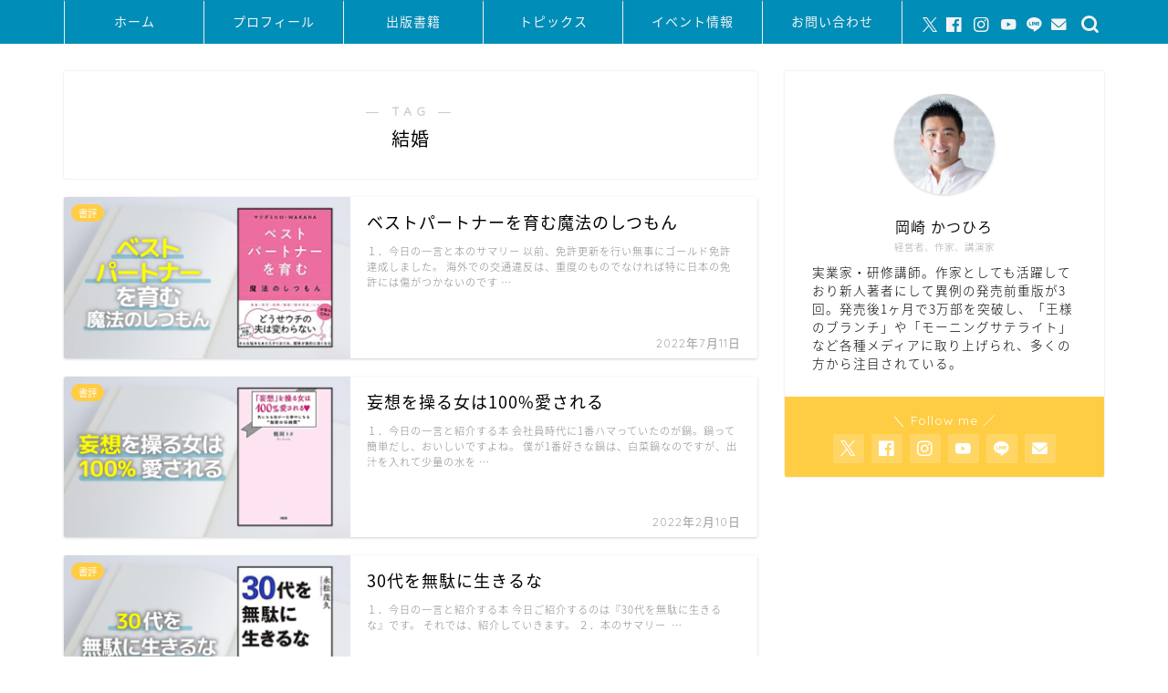

--- FILE ---
content_type: text/html; charset=UTF-8
request_url: https://okazakikatsuhiro.com/tag/%E7%B5%90%E5%A9%9A/
body_size: 17282
content:
<!DOCTYPE html>
<html lang="ja">
<head prefix="og: http://ogp.me/ns# fb: http://ogp.me/ns/fb# article: http://ogp.me/ns/article#">
<meta charset="utf-8">
<meta http-equiv="X-UA-Compatible" content="IE=edge">
<meta name="viewport" content="width=device-width, initial-scale=1">
<!-- ここからOGP -->
<meta property="og:type" content="blog">
<meta property="og:title" content="結婚タグの記事一覧｜岡崎かつひろ ～Offical Web Site～">
<meta property="og:url" content="https://okazakikatsuhiro.com/tag/wakana/">
<meta property="og:image" content="https://okazakikatsuhiro.com/wp-content/themes/jin/img/noimg320.png">
<meta property="og:site_name" content="岡崎かつひろ ～Offical Web Site～">
<meta property="fb:admins" content="">
<meta name="twitter:card" content="summary_large_image">
<!-- ここまでOGP --> 

<link rel="canonical" href="https://okazakikatsuhiro.com">
<title>【結婚】タグの記事一覧｜岡崎かつひろ ～Offical Web Site～</title>
<meta name='robots' content='max-image-preview:large' />
	<style>img:is([sizes="auto" i], [sizes^="auto," i]) { contain-intrinsic-size: 3000px 1500px }</style>
	<link rel='dns-prefetch' href='//www.google.com' />
<link rel='dns-prefetch' href='//cdnjs.cloudflare.com' />
<link rel="alternate" type="application/rss+xml" title="岡崎かつひろ ～Offical Web Site～ &raquo; フィード" href="https://okazakikatsuhiro.com/feed/" />
<link rel="alternate" type="application/rss+xml" title="岡崎かつひろ ～Offical Web Site～ &raquo; コメントフィード" href="https://okazakikatsuhiro.com/comments/feed/" />
<link rel="alternate" type="application/rss+xml" title="岡崎かつひろ ～Offical Web Site～ &raquo; 結婚 タグのフィード" href="https://okazakikatsuhiro.com/tag/%e7%b5%90%e5%a9%9a/feed/" />
<script type="text/javascript">
/* <![CDATA[ */
window._wpemojiSettings = {"baseUrl":"https:\/\/s.w.org\/images\/core\/emoji\/15.1.0\/72x72\/","ext":".png","svgUrl":"https:\/\/s.w.org\/images\/core\/emoji\/15.1.0\/svg\/","svgExt":".svg","source":{"concatemoji":"https:\/\/okazakikatsuhiro.com\/wp-includes\/js\/wp-emoji-release.min.js?ver=6.8.1"}};
/*! This file is auto-generated */
!function(i,n){var o,s,e;function c(e){try{var t={supportTests:e,timestamp:(new Date).valueOf()};sessionStorage.setItem(o,JSON.stringify(t))}catch(e){}}function p(e,t,n){e.clearRect(0,0,e.canvas.width,e.canvas.height),e.fillText(t,0,0);var t=new Uint32Array(e.getImageData(0,0,e.canvas.width,e.canvas.height).data),r=(e.clearRect(0,0,e.canvas.width,e.canvas.height),e.fillText(n,0,0),new Uint32Array(e.getImageData(0,0,e.canvas.width,e.canvas.height).data));return t.every(function(e,t){return e===r[t]})}function u(e,t,n){switch(t){case"flag":return n(e,"\ud83c\udff3\ufe0f\u200d\u26a7\ufe0f","\ud83c\udff3\ufe0f\u200b\u26a7\ufe0f")?!1:!n(e,"\ud83c\uddfa\ud83c\uddf3","\ud83c\uddfa\u200b\ud83c\uddf3")&&!n(e,"\ud83c\udff4\udb40\udc67\udb40\udc62\udb40\udc65\udb40\udc6e\udb40\udc67\udb40\udc7f","\ud83c\udff4\u200b\udb40\udc67\u200b\udb40\udc62\u200b\udb40\udc65\u200b\udb40\udc6e\u200b\udb40\udc67\u200b\udb40\udc7f");case"emoji":return!n(e,"\ud83d\udc26\u200d\ud83d\udd25","\ud83d\udc26\u200b\ud83d\udd25")}return!1}function f(e,t,n){var r="undefined"!=typeof WorkerGlobalScope&&self instanceof WorkerGlobalScope?new OffscreenCanvas(300,150):i.createElement("canvas"),a=r.getContext("2d",{willReadFrequently:!0}),o=(a.textBaseline="top",a.font="600 32px Arial",{});return e.forEach(function(e){o[e]=t(a,e,n)}),o}function t(e){var t=i.createElement("script");t.src=e,t.defer=!0,i.head.appendChild(t)}"undefined"!=typeof Promise&&(o="wpEmojiSettingsSupports",s=["flag","emoji"],n.supports={everything:!0,everythingExceptFlag:!0},e=new Promise(function(e){i.addEventListener("DOMContentLoaded",e,{once:!0})}),new Promise(function(t){var n=function(){try{var e=JSON.parse(sessionStorage.getItem(o));if("object"==typeof e&&"number"==typeof e.timestamp&&(new Date).valueOf()<e.timestamp+604800&&"object"==typeof e.supportTests)return e.supportTests}catch(e){}return null}();if(!n){if("undefined"!=typeof Worker&&"undefined"!=typeof OffscreenCanvas&&"undefined"!=typeof URL&&URL.createObjectURL&&"undefined"!=typeof Blob)try{var e="postMessage("+f.toString()+"("+[JSON.stringify(s),u.toString(),p.toString()].join(",")+"));",r=new Blob([e],{type:"text/javascript"}),a=new Worker(URL.createObjectURL(r),{name:"wpTestEmojiSupports"});return void(a.onmessage=function(e){c(n=e.data),a.terminate(),t(n)})}catch(e){}c(n=f(s,u,p))}t(n)}).then(function(e){for(var t in e)n.supports[t]=e[t],n.supports.everything=n.supports.everything&&n.supports[t],"flag"!==t&&(n.supports.everythingExceptFlag=n.supports.everythingExceptFlag&&n.supports[t]);n.supports.everythingExceptFlag=n.supports.everythingExceptFlag&&!n.supports.flag,n.DOMReady=!1,n.readyCallback=function(){n.DOMReady=!0}}).then(function(){return e}).then(function(){var e;n.supports.everything||(n.readyCallback(),(e=n.source||{}).concatemoji?t(e.concatemoji):e.wpemoji&&e.twemoji&&(t(e.twemoji),t(e.wpemoji)))}))}((window,document),window._wpemojiSettings);
/* ]]> */
</script>
<!-- okazakikatsuhiro.com is managing ads with Advanced Ads 2.0.9 – https://wpadvancedads.com/ --><script data-wpfc-render="false" id="okaza-ready">
			window.advanced_ads_ready=function(e,a){a=a||"complete";var d=function(e){return"interactive"===a?"loading"!==e:"complete"===e};d(document.readyState)?e():document.addEventListener("readystatechange",(function(a){d(a.target.readyState)&&e()}),{once:"interactive"===a})},window.advanced_ads_ready_queue=window.advanced_ads_ready_queue||[];		</script>
		<style id='wp-emoji-styles-inline-css' type='text/css'>

	img.wp-smiley, img.emoji {
		display: inline !important;
		border: none !important;
		box-shadow: none !important;
		height: 1em !important;
		width: 1em !important;
		margin: 0 0.07em !important;
		vertical-align: -0.1em !important;
		background: none !important;
		padding: 0 !important;
	}
</style>
<link rel='stylesheet' id='wp-block-library-css' href='https://okazakikatsuhiro.com/wp-includes/css/dist/block-library/style.min.css?ver=6.8.1' type='text/css' media='all' />
<style id='classic-theme-styles-inline-css' type='text/css'>
/*! This file is auto-generated */
.wp-block-button__link{color:#fff;background-color:#32373c;border-radius:9999px;box-shadow:none;text-decoration:none;padding:calc(.667em + 2px) calc(1.333em + 2px);font-size:1.125em}.wp-block-file__button{background:#32373c;color:#fff;text-decoration:none}
</style>
<style id='rinkerg-gutenberg-rinker-style-inline-css' type='text/css'>
.wp-block-create-block-block{background-color:#21759b;color:#fff;padding:2px}

</style>
<style id='global-styles-inline-css' type='text/css'>
:root{--wp--preset--aspect-ratio--square: 1;--wp--preset--aspect-ratio--4-3: 4/3;--wp--preset--aspect-ratio--3-4: 3/4;--wp--preset--aspect-ratio--3-2: 3/2;--wp--preset--aspect-ratio--2-3: 2/3;--wp--preset--aspect-ratio--16-9: 16/9;--wp--preset--aspect-ratio--9-16: 9/16;--wp--preset--color--black: #000000;--wp--preset--color--cyan-bluish-gray: #abb8c3;--wp--preset--color--white: #ffffff;--wp--preset--color--pale-pink: #f78da7;--wp--preset--color--vivid-red: #cf2e2e;--wp--preset--color--luminous-vivid-orange: #ff6900;--wp--preset--color--luminous-vivid-amber: #fcb900;--wp--preset--color--light-green-cyan: #7bdcb5;--wp--preset--color--vivid-green-cyan: #00d084;--wp--preset--color--pale-cyan-blue: #8ed1fc;--wp--preset--color--vivid-cyan-blue: #0693e3;--wp--preset--color--vivid-purple: #9b51e0;--wp--preset--gradient--vivid-cyan-blue-to-vivid-purple: linear-gradient(135deg,rgba(6,147,227,1) 0%,rgb(155,81,224) 100%);--wp--preset--gradient--light-green-cyan-to-vivid-green-cyan: linear-gradient(135deg,rgb(122,220,180) 0%,rgb(0,208,130) 100%);--wp--preset--gradient--luminous-vivid-amber-to-luminous-vivid-orange: linear-gradient(135deg,rgba(252,185,0,1) 0%,rgba(255,105,0,1) 100%);--wp--preset--gradient--luminous-vivid-orange-to-vivid-red: linear-gradient(135deg,rgba(255,105,0,1) 0%,rgb(207,46,46) 100%);--wp--preset--gradient--very-light-gray-to-cyan-bluish-gray: linear-gradient(135deg,rgb(238,238,238) 0%,rgb(169,184,195) 100%);--wp--preset--gradient--cool-to-warm-spectrum: linear-gradient(135deg,rgb(74,234,220) 0%,rgb(151,120,209) 20%,rgb(207,42,186) 40%,rgb(238,44,130) 60%,rgb(251,105,98) 80%,rgb(254,248,76) 100%);--wp--preset--gradient--blush-light-purple: linear-gradient(135deg,rgb(255,206,236) 0%,rgb(152,150,240) 100%);--wp--preset--gradient--blush-bordeaux: linear-gradient(135deg,rgb(254,205,165) 0%,rgb(254,45,45) 50%,rgb(107,0,62) 100%);--wp--preset--gradient--luminous-dusk: linear-gradient(135deg,rgb(255,203,112) 0%,rgb(199,81,192) 50%,rgb(65,88,208) 100%);--wp--preset--gradient--pale-ocean: linear-gradient(135deg,rgb(255,245,203) 0%,rgb(182,227,212) 50%,rgb(51,167,181) 100%);--wp--preset--gradient--electric-grass: linear-gradient(135deg,rgb(202,248,128) 0%,rgb(113,206,126) 100%);--wp--preset--gradient--midnight: linear-gradient(135deg,rgb(2,3,129) 0%,rgb(40,116,252) 100%);--wp--preset--font-size--small: 13px;--wp--preset--font-size--medium: 20px;--wp--preset--font-size--large: 36px;--wp--preset--font-size--x-large: 42px;--wp--preset--spacing--20: 0.44rem;--wp--preset--spacing--30: 0.67rem;--wp--preset--spacing--40: 1rem;--wp--preset--spacing--50: 1.5rem;--wp--preset--spacing--60: 2.25rem;--wp--preset--spacing--70: 3.38rem;--wp--preset--spacing--80: 5.06rem;--wp--preset--shadow--natural: 6px 6px 9px rgba(0, 0, 0, 0.2);--wp--preset--shadow--deep: 12px 12px 50px rgba(0, 0, 0, 0.4);--wp--preset--shadow--sharp: 6px 6px 0px rgba(0, 0, 0, 0.2);--wp--preset--shadow--outlined: 6px 6px 0px -3px rgba(255, 255, 255, 1), 6px 6px rgba(0, 0, 0, 1);--wp--preset--shadow--crisp: 6px 6px 0px rgba(0, 0, 0, 1);}:where(.is-layout-flex){gap: 0.5em;}:where(.is-layout-grid){gap: 0.5em;}body .is-layout-flex{display: flex;}.is-layout-flex{flex-wrap: wrap;align-items: center;}.is-layout-flex > :is(*, div){margin: 0;}body .is-layout-grid{display: grid;}.is-layout-grid > :is(*, div){margin: 0;}:where(.wp-block-columns.is-layout-flex){gap: 2em;}:where(.wp-block-columns.is-layout-grid){gap: 2em;}:where(.wp-block-post-template.is-layout-flex){gap: 1.25em;}:where(.wp-block-post-template.is-layout-grid){gap: 1.25em;}.has-black-color{color: var(--wp--preset--color--black) !important;}.has-cyan-bluish-gray-color{color: var(--wp--preset--color--cyan-bluish-gray) !important;}.has-white-color{color: var(--wp--preset--color--white) !important;}.has-pale-pink-color{color: var(--wp--preset--color--pale-pink) !important;}.has-vivid-red-color{color: var(--wp--preset--color--vivid-red) !important;}.has-luminous-vivid-orange-color{color: var(--wp--preset--color--luminous-vivid-orange) !important;}.has-luminous-vivid-amber-color{color: var(--wp--preset--color--luminous-vivid-amber) !important;}.has-light-green-cyan-color{color: var(--wp--preset--color--light-green-cyan) !important;}.has-vivid-green-cyan-color{color: var(--wp--preset--color--vivid-green-cyan) !important;}.has-pale-cyan-blue-color{color: var(--wp--preset--color--pale-cyan-blue) !important;}.has-vivid-cyan-blue-color{color: var(--wp--preset--color--vivid-cyan-blue) !important;}.has-vivid-purple-color{color: var(--wp--preset--color--vivid-purple) !important;}.has-black-background-color{background-color: var(--wp--preset--color--black) !important;}.has-cyan-bluish-gray-background-color{background-color: var(--wp--preset--color--cyan-bluish-gray) !important;}.has-white-background-color{background-color: var(--wp--preset--color--white) !important;}.has-pale-pink-background-color{background-color: var(--wp--preset--color--pale-pink) !important;}.has-vivid-red-background-color{background-color: var(--wp--preset--color--vivid-red) !important;}.has-luminous-vivid-orange-background-color{background-color: var(--wp--preset--color--luminous-vivid-orange) !important;}.has-luminous-vivid-amber-background-color{background-color: var(--wp--preset--color--luminous-vivid-amber) !important;}.has-light-green-cyan-background-color{background-color: var(--wp--preset--color--light-green-cyan) !important;}.has-vivid-green-cyan-background-color{background-color: var(--wp--preset--color--vivid-green-cyan) !important;}.has-pale-cyan-blue-background-color{background-color: var(--wp--preset--color--pale-cyan-blue) !important;}.has-vivid-cyan-blue-background-color{background-color: var(--wp--preset--color--vivid-cyan-blue) !important;}.has-vivid-purple-background-color{background-color: var(--wp--preset--color--vivid-purple) !important;}.has-black-border-color{border-color: var(--wp--preset--color--black) !important;}.has-cyan-bluish-gray-border-color{border-color: var(--wp--preset--color--cyan-bluish-gray) !important;}.has-white-border-color{border-color: var(--wp--preset--color--white) !important;}.has-pale-pink-border-color{border-color: var(--wp--preset--color--pale-pink) !important;}.has-vivid-red-border-color{border-color: var(--wp--preset--color--vivid-red) !important;}.has-luminous-vivid-orange-border-color{border-color: var(--wp--preset--color--luminous-vivid-orange) !important;}.has-luminous-vivid-amber-border-color{border-color: var(--wp--preset--color--luminous-vivid-amber) !important;}.has-light-green-cyan-border-color{border-color: var(--wp--preset--color--light-green-cyan) !important;}.has-vivid-green-cyan-border-color{border-color: var(--wp--preset--color--vivid-green-cyan) !important;}.has-pale-cyan-blue-border-color{border-color: var(--wp--preset--color--pale-cyan-blue) !important;}.has-vivid-cyan-blue-border-color{border-color: var(--wp--preset--color--vivid-cyan-blue) !important;}.has-vivid-purple-border-color{border-color: var(--wp--preset--color--vivid-purple) !important;}.has-vivid-cyan-blue-to-vivid-purple-gradient-background{background: var(--wp--preset--gradient--vivid-cyan-blue-to-vivid-purple) !important;}.has-light-green-cyan-to-vivid-green-cyan-gradient-background{background: var(--wp--preset--gradient--light-green-cyan-to-vivid-green-cyan) !important;}.has-luminous-vivid-amber-to-luminous-vivid-orange-gradient-background{background: var(--wp--preset--gradient--luminous-vivid-amber-to-luminous-vivid-orange) !important;}.has-luminous-vivid-orange-to-vivid-red-gradient-background{background: var(--wp--preset--gradient--luminous-vivid-orange-to-vivid-red) !important;}.has-very-light-gray-to-cyan-bluish-gray-gradient-background{background: var(--wp--preset--gradient--very-light-gray-to-cyan-bluish-gray) !important;}.has-cool-to-warm-spectrum-gradient-background{background: var(--wp--preset--gradient--cool-to-warm-spectrum) !important;}.has-blush-light-purple-gradient-background{background: var(--wp--preset--gradient--blush-light-purple) !important;}.has-blush-bordeaux-gradient-background{background: var(--wp--preset--gradient--blush-bordeaux) !important;}.has-luminous-dusk-gradient-background{background: var(--wp--preset--gradient--luminous-dusk) !important;}.has-pale-ocean-gradient-background{background: var(--wp--preset--gradient--pale-ocean) !important;}.has-electric-grass-gradient-background{background: var(--wp--preset--gradient--electric-grass) !important;}.has-midnight-gradient-background{background: var(--wp--preset--gradient--midnight) !important;}.has-small-font-size{font-size: var(--wp--preset--font-size--small) !important;}.has-medium-font-size{font-size: var(--wp--preset--font-size--medium) !important;}.has-large-font-size{font-size: var(--wp--preset--font-size--large) !important;}.has-x-large-font-size{font-size: var(--wp--preset--font-size--x-large) !important;}
:where(.wp-block-post-template.is-layout-flex){gap: 1.25em;}:where(.wp-block-post-template.is-layout-grid){gap: 1.25em;}
:where(.wp-block-columns.is-layout-flex){gap: 2em;}:where(.wp-block-columns.is-layout-grid){gap: 2em;}
:root :where(.wp-block-pullquote){font-size: 1.5em;line-height: 1.6;}
</style>
<link rel='stylesheet' id='contact-form-7-css' href='https://okazakikatsuhiro.com/wp-content/plugins/contact-form-7/includes/css/styles.css?ver=6.0.6' type='text/css' media='all' />
<link rel='stylesheet' id='yyi_rinker_stylesheet-css' href='https://okazakikatsuhiro.com/wp-content/plugins/yyi-rinker/css/style.css?v=1.11.1&#038;ver=6.8.1' type='text/css' media='all' />
<link rel='stylesheet' id='parent-style-css' href='https://okazakikatsuhiro.com/wp-content/themes/jin/style.css?ver=6.8.1' type='text/css' media='all' />
<link rel='stylesheet' id='theme-style-css' href='https://okazakikatsuhiro.com/wp-content/themes/jin-child/style.css?ver=6.8.1' type='text/css' media='all' />
<link rel='stylesheet' id='swiper-style-css' href='https://cdnjs.cloudflare.com/ajax/libs/Swiper/4.0.7/css/swiper.min.css?ver=6.8.1' type='text/css' media='all' />
<script type="text/javascript" src="https://okazakikatsuhiro.com/wp-includes/js/jquery/jquery.min.js?ver=3.7.1" id="jquery-core-js"></script>
<script type="text/javascript" src="https://okazakikatsuhiro.com/wp-includes/js/jquery/jquery-migrate.min.js?ver=3.4.1" id="jquery-migrate-js"></script>
<link rel="https://api.w.org/" href="https://okazakikatsuhiro.com/wp-json/" /><link rel="alternate" title="JSON" type="application/json" href="https://okazakikatsuhiro.com/wp-json/wp/v2/tags/516" /><style>
.yyi-rinker-images {
    display: flex;
    justify-content: center;
    align-items: center;
    position: relative;

}
div.yyi-rinker-image img.yyi-rinker-main-img.hidden {
    display: none;
}

.yyi-rinker-images-arrow {
    cursor: pointer;
    position: absolute;
    top: 50%;
    display: block;
    margin-top: -11px;
    opacity: 0.6;
    width: 22px;
}

.yyi-rinker-images-arrow-left{
    left: -10px;
}
.yyi-rinker-images-arrow-right{
    right: -10px;
}

.yyi-rinker-images-arrow-left.hidden {
    display: none;
}

.yyi-rinker-images-arrow-right.hidden {
    display: none;
}
div.yyi-rinker-contents.yyi-rinker-design-tate  div.yyi-rinker-box{
    flex-direction: column;
}

div.yyi-rinker-contents.yyi-rinker-design-slim div.yyi-rinker-box .yyi-rinker-links {
    flex-direction: column;
}

div.yyi-rinker-contents.yyi-rinker-design-slim div.yyi-rinker-info {
    width: 100%;
}

div.yyi-rinker-contents.yyi-rinker-design-slim .yyi-rinker-title {
    text-align: center;
}

div.yyi-rinker-contents.yyi-rinker-design-slim .yyi-rinker-links {
    text-align: center;
}
div.yyi-rinker-contents.yyi-rinker-design-slim .yyi-rinker-image {
    margin: auto;
}

div.yyi-rinker-contents.yyi-rinker-design-slim div.yyi-rinker-info ul.yyi-rinker-links li {
	align-self: stretch;
}
div.yyi-rinker-contents.yyi-rinker-design-slim div.yyi-rinker-box div.yyi-rinker-info {
	padding: 0;
}
div.yyi-rinker-contents.yyi-rinker-design-slim div.yyi-rinker-box {
	flex-direction: column;
	padding: 14px 5px 0;
}

.yyi-rinker-design-slim div.yyi-rinker-box div.yyi-rinker-info {
	text-align: center;
}

.yyi-rinker-design-slim div.price-box span.price {
	display: block;
}

div.yyi-rinker-contents.yyi-rinker-design-slim div.yyi-rinker-info div.yyi-rinker-title a{
	font-size:16px;
}

div.yyi-rinker-contents.yyi-rinker-design-slim ul.yyi-rinker-links li.amazonkindlelink:before,  div.yyi-rinker-contents.yyi-rinker-design-slim ul.yyi-rinker-links li.amazonlink:before,  div.yyi-rinker-contents.yyi-rinker-design-slim ul.yyi-rinker-links li.rakutenlink:before, div.yyi-rinker-contents.yyi-rinker-design-slim ul.yyi-rinker-links li.yahoolink:before, div.yyi-rinker-contents.yyi-rinker-design-slim ul.yyi-rinker-links li.mercarilink:before {
	font-size:12px;
}

div.yyi-rinker-contents.yyi-rinker-design-slim ul.yyi-rinker-links li a {
	font-size: 13px;
}
.entry-content ul.yyi-rinker-links li {
	padding: 0;
}

div.yyi-rinker-contents .yyi-rinker-attention.attention_desing_right_ribbon {
    width: 89px;
    height: 91px;
    position: absolute;
    top: -1px;
    right: -1px;
    left: auto;
    overflow: hidden;
}

div.yyi-rinker-contents .yyi-rinker-attention.attention_desing_right_ribbon span {
    display: inline-block;
    width: 146px;
    position: absolute;
    padding: 4px 0;
    left: -13px;
    top: 12px;
    text-align: center;
    font-size: 12px;
    line-height: 24px;
    -webkit-transform: rotate(45deg);
    transform: rotate(45deg);
    box-shadow: 0 1px 3px rgba(0, 0, 0, 0.2);
}

div.yyi-rinker-contents .yyi-rinker-attention.attention_desing_right_ribbon {
    background: none;
}
.yyi-rinker-attention.attention_desing_right_ribbon .yyi-rinker-attention-after,
.yyi-rinker-attention.attention_desing_right_ribbon .yyi-rinker-attention-before{
display:none;
}
div.yyi-rinker-use-right_ribbon div.yyi-rinker-title {
    margin-right: 2rem;
}

				</style>	<style type="text/css">
		#wrapper {
			background-color: #fff;
			background-image: url();
					}

		.related-entry-headline-text span:before,
		#comment-title span:before,
		#reply-title span:before {
			background-color: #008db7;
			border-color: #008db7 !important;
		}

		#breadcrumb:after,
		#page-top a {
			background-color: #008db7;
		}

		footer {
			background-color: #008db7;
		}

		.footer-inner a,
		#copyright,
		#copyright-center {
			border-color: #fff !important;
			color: #fff !important;
		}

		#footer-widget-area {
			border-color: #fff !important;
		}

		.page-top-footer a {
			color: #008db7 !important;
		}

		#breadcrumb ul li,
		#breadcrumb ul li a {
			color: #008db7 !important;
		}

		body,
		a,
		a:link,
		a:visited,
		.my-profile,
		.widgettitle,
		.tabBtn-mag label {
			color: #000000;
		}

		a:hover {
			color: #008db7;
		}

		.widget_nav_menu ul>li>a:before,
		.widget_categories ul>li>a:before,
		.widget_pages ul>li>a:before,
		.widget_recent_entries ul>li>a:before,
		.widget_archive ul>li>a:before,
		.widget_archive form:after,
		.widget_categories form:after,
		.widget_nav_menu ul>li>ul.sub-menu>li>a:before,
		.widget_categories ul>li>.children>li>a:before,
		.widget_pages ul>li>.children>li>a:before,
		.widget_nav_menu ul>li>ul.sub-menu>li>ul.sub-menu li>a:before,
		.widget_categories ul>li>.children>li>.children li>a:before,
		.widget_pages ul>li>.children>li>.children li>a:before {
			color: #008db7;
		}

		.widget_nav_menu ul .sub-menu .sub-menu li a:before {
			background-color: #000000 !important;
		}
		.d--labeling-act-border{
			border-color: rgba(0,0,0,0.18);
		}
		.c--labeling-act.d--labeling-act-solid{
			background-color: rgba(0,0,0,0.06);
		}
		.a--labeling-act{
			color: rgba(0,0,0,0.6);
		}
		.a--labeling-small-act span{
			background-color: rgba(0,0,0,0.21);
		}
		.c--labeling-act.d--labeling-act-strong{
			background-color: rgba(0,0,0,0.045);
		}
		.d--labeling-act-strong .a--labeling-act{
			color: rgba(0,0,0,0.75);
		}


		footer .footer-widget,
		footer .footer-widget a,
		footer .footer-widget ul li,
		.footer-widget.widget_nav_menu ul>li>a:before,
		.footer-widget.widget_categories ul>li>a:before,
		.footer-widget.widget_recent_entries ul>li>a:before,
		.footer-widget.widget_pages ul>li>a:before,
		.footer-widget.widget_archive ul>li>a:before,
		footer .widget_tag_cloud .tagcloud a:before {
			color: #fff !important;
			border-color: #fff !important;
		}

		footer .footer-widget .widgettitle {
			color: #fff !important;
			border-color: #ffcd44 !important;
		}

		footer .widget_nav_menu ul .children .children li a:before,
		footer .widget_categories ul .children .children li a:before,
		footer .widget_nav_menu ul .sub-menu .sub-menu li a:before {
			background-color: #fff !important;
		}

		#drawernav a:hover,
		.post-list-title,
		#prev-next p,
		#toc_container .toc_list li a {
			color: #000000 !important;
		}

		#header-box {
			background-color: #008db7;
		}

		@media (min-width: 768px) {

			#header-box .header-box10-bg:before,
			#header-box .header-box11-bg:before {
				border-radius: 2px;
			}
		}

		@media (min-width: 768px) {
			.top-image-meta {
				margin-top: calc(0px - 30px);
			}
		}

		@media (min-width: 1200px) {
			.top-image-meta {
				margin-top: calc(0px);
			}
		}

		.pickup-contents:before {
			background-color: #008db7 !important;
		}

		.main-image-text {
			color: #555;
		}

		.main-image-text-sub {
			color: #555;
		}

		@media (min-width: 481px) {
			#site-info {
				padding-top: 15px !important;
				padding-bottom: 15px !important;
			}
		}

		#site-info span a {
			color: #f4f4f4 !important;
		}

		#headmenu .headsns .line a svg {
			fill: #f4f4f4 !important;
		}

		#headmenu .headsns a,
		#headmenu {
			color: #f4f4f4 !important;
			border-color: #f4f4f4 !important;
		}

		.profile-follow .line-sns a svg {
			fill: #008db7 !important;
		}

		.profile-follow .line-sns a:hover svg {
			fill: #ffcd44 !important;
		}

		.profile-follow a {
			color: #008db7 !important;
			border-color: #008db7 !important;
		}

		.profile-follow a:hover,
		#headmenu .headsns a:hover {
			color: #ffcd44 !important;
			border-color: #ffcd44 !important;
		}

		.search-box:hover {
			color: #ffcd44 !important;
			border-color: #ffcd44 !important;
		}

		#header #headmenu .headsns .line a:hover svg {
			fill: #ffcd44 !important;
		}

		.cps-icon-bar,
		#navtoggle:checked+.sp-menu-open .cps-icon-bar {
			background-color: #f4f4f4;
		}

		#nav-container {
			background-color: #008db7;
		}

		.menu-box .menu-item svg {
			fill: #f4f4f4;
		}

		#drawernav ul.menu-box>li>a,
		#drawernav2 ul.menu-box>li>a,
		#drawernav3 ul.menu-box>li>a,
		#drawernav4 ul.menu-box>li>a,
		#drawernav5 ul.menu-box>li>a,
		#drawernav ul.menu-box>li.menu-item-has-children:after,
		#drawernav2 ul.menu-box>li.menu-item-has-children:after,
		#drawernav3 ul.menu-box>li.menu-item-has-children:after,
		#drawernav4 ul.menu-box>li.menu-item-has-children:after,
		#drawernav5 ul.menu-box>li.menu-item-has-children:after {
			color: #f4f4f4 !important;
		}

		#drawernav ul.menu-box li a,
		#drawernav2 ul.menu-box li a,
		#drawernav3 ul.menu-box li a,
		#drawernav4 ul.menu-box li a,
		#drawernav5 ul.menu-box li a {
			font-size: 14px !important;
		}

		#drawernav3 ul.menu-box>li {
			color: #000000 !important;
		}

		#drawernav4 .menu-box>.menu-item>a:after,
		#drawernav3 .menu-box>.menu-item>a:after,
		#drawernav .menu-box>.menu-item>a:after {
			background-color: #f4f4f4 !important;
		}

		#drawernav2 .menu-box>.menu-item:hover,
		#drawernav5 .menu-box>.menu-item:hover {
			border-top-color: #008db7 !important;
		}

		.cps-info-bar a {
			background-color: #ffcd44 !important;
		}

		@media (min-width: 768px) {
			.post-list-mag .post-list-item:not(:nth-child(2n)) {
				margin-right: 2.6%;
			}
		}

		@media (min-width: 768px) {

			#tab-1:checked~.tabBtn-mag li [for="tab-1"]:after,
			#tab-2:checked~.tabBtn-mag li [for="tab-2"]:after,
			#tab-3:checked~.tabBtn-mag li [for="tab-3"]:after,
			#tab-4:checked~.tabBtn-mag li [for="tab-4"]:after {
				border-top-color: #008db7 !important;
			}

			.tabBtn-mag label {
				border-bottom-color: #008db7 !important;
			}
		}

		#tab-1:checked~.tabBtn-mag li [for="tab-1"],
		#tab-2:checked~.tabBtn-mag li [for="tab-2"],
		#tab-3:checked~.tabBtn-mag li [for="tab-3"],
		#tab-4:checked~.tabBtn-mag li [for="tab-4"],
		#prev-next a.next:after,
		#prev-next a.prev:after,
		.more-cat-button a:hover span:before {
			background-color: #008db7 !important;
		}


		.swiper-slide .post-list-cat,
		.post-list-mag .post-list-cat,
		.post-list-mag3col .post-list-cat,
		.post-list-mag-sp1col .post-list-cat,
		.swiper-pagination-bullet-active,
		.pickup-cat,
		.post-list .post-list-cat,
		#breadcrumb .bcHome a:hover span:before,
		.popular-item:nth-child(1) .pop-num,
		.popular-item:nth-child(2) .pop-num,
		.popular-item:nth-child(3) .pop-num {
			background-color: #ffcd44 !important;
		}

		.sidebar-btn a,
		.profile-sns-menu {
			background-color: #ffcd44 !important;
		}

		.sp-sns-menu a,
		.pickup-contents-box a:hover .pickup-title {
			border-color: #008db7 !important;
			color: #008db7 !important;
		}

		.pro-line svg {
			fill: #008db7 !important;
		}

		.cps-post-cat a,
		.meta-cat,
		.popular-cat {
			background-color: #ffcd44 !important;
			border-color: #ffcd44 !important;
		}

		.tagicon,
		.tag-box a,
		#toc_container .toc_list>li,
		#toc_container .toc_title {
			color: #008db7 !important;
		}

		.widget_tag_cloud a::before {
			color: #000000 !important;
		}

		.tag-box a,
		#toc_container:before {
			border-color: #008db7 !important;
		}

		.cps-post-cat a:hover {
			color: #008db7 !important;
		}

		.pagination li:not([class*="current"]) a:hover,
		.widget_tag_cloud a:hover {
			background-color: #008db7 !important;
		}

		.pagination li:not([class*="current"]) a:hover {
			opacity: 0.5 !important;
		}

		.pagination li.current a {
			background-color: #008db7 !important;
			border-color: #008db7 !important;
		}

		.nextpage a:hover span {
			color: #008db7 !important;
			border-color: #008db7 !important;
		}

		.cta-content:before {
			background-color: #6FBFCA !important;
		}

		.cta-text,
		.info-title {
			color: #fff !important;
		}

		#footer-widget-area.footer_style1 .widgettitle {
			border-color: #ffcd44 !important;
		}

		.sidebar_style1 .widgettitle,
		.sidebar_style5 .widgettitle {
			border-color: #008db7 !important;
		}

		.sidebar_style2 .widgettitle,
		.sidebar_style4 .widgettitle,
		.sidebar_style6 .widgettitle,
		#home-bottom-widget .widgettitle,
		#home-top-widget .widgettitle,
		#post-bottom-widget .widgettitle,
		#post-top-widget .widgettitle {
			background-color: #008db7 !important;
		}

		#home-bottom-widget .widget_search .search-box input[type="submit"],
		#home-top-widget .widget_search .search-box input[type="submit"],
		#post-bottom-widget .widget_search .search-box input[type="submit"],
		#post-top-widget .widget_search .search-box input[type="submit"] {
			background-color: #ffcd44 !important;
		}

		.tn-logo-size {
			font-size: 100% !important;
		}

		@media (min-width: 481px) {
			.tn-logo-size img {
				width: calc(100%*0.5) !important;
			}
		}

		@media (min-width: 768px) {
			.tn-logo-size img {
				width: calc(100%*2.2) !important;
			}
		}

		@media (min-width: 1200px) {
			.tn-logo-size img {
				width: 100% !important;
			}
		}

		.sp-logo-size {
			font-size: 100% !important;
		}

		.sp-logo-size img {
			width: 100% !important;
		}

		.cps-post-main ul>li:before,
		.cps-post-main ol>li:before {
			background-color: #ffcd44 !important;
		}

		.profile-card .profile-title {
			background-color: #008db7 !important;
		}

		.profile-card {
			border-color: #008db7 !important;
		}

		.cps-post-main a {
			color: #008db7;
		}

		.cps-post-main .marker {
			background: -webkit-linear-gradient(transparent 60%, #ffcedb 0%);
			background: linear-gradient(transparent 60%, #ffcedb 0%);
		}

		.cps-post-main .marker2 {
			background: -webkit-linear-gradient(transparent 60%, #a9eaf2 0%);
			background: linear-gradient(transparent 60%, #a9eaf2 0%);
		}

		.cps-post-main .jic-sc {
			color: #e9546b;
		}


		.simple-box1 {
			border-color: #7badd8 !important;
		}

		.simple-box2 {
			border-color: #f2bf7d !important;
		}

		.simple-box3 {
			border-color: #b5e28a !important;
		}

		.simple-box4 {
			border-color: #7badd8 !important;
		}

		.simple-box4:before {
			background-color: #7badd8;
		}

		.simple-box5 {
			border-color: #e896c7 !important;
		}

		.simple-box5:before {
			background-color: #e896c7;
		}

		.simple-box6 {
			background-color: #fffdef !important;
		}

		.simple-box7 {
			border-color: #def1f9 !important;
		}

		.simple-box7:before {
			background-color: #def1f9 !important;
		}

		.simple-box8 {
			border-color: #96ddc1 !important;
		}

		.simple-box8:before {
			background-color: #96ddc1 !important;
		}

		.simple-box9:before {
			background-color: #e1c0e8 !important;
		}

		.simple-box9:after {
			border-color: #e1c0e8 #e1c0e8 #fff #fff !important;
		}

		.kaisetsu-box1:before,
		.kaisetsu-box1-title {
			background-color: #ffb49e !important;
		}

		.kaisetsu-box2 {
			border-color: #1797b6 !important;
		}

		.kaisetsu-box2-title {
			background-color: #1797b6 !important;
		}

		.kaisetsu-box4 {
			border-color: #ea91a9 !important;
		}

		.kaisetsu-box4-title {
			background-color: #ea91a9 !important;
		}

		.kaisetsu-box5:before {
			background-color: #57b3ba !important;
		}

		.kaisetsu-box5-title {
			background-color: #57b3ba !important;
		}

		.concept-box1 {
			border-color: #f7cf6a !important;
		}

		.concept-box1:after {
			background-color: #f7cf6a !important;
		}

		.concept-box1:before {
			content: "ポイント" !important;
			color: #f7cf6a !important;
		}

		.concept-box2 {
			border-color: #f7cf6a !important;
		}

		.concept-box2:after {
			background-color: #f7cf6a !important;
		}

		.concept-box2:before {
			content: "注意点" !important;
			color: #f7cf6a !important;
		}

		.concept-box3 {
			border-color: #86cee8 !important;
		}

		.concept-box3:after {
			background-color: #86cee8 !important;
		}

		.concept-box3:before {
			content: "良い例" !important;
			color: #86cee8 !important;
		}

		.concept-box4 {
			border-color: #ed8989 !important;
		}

		.concept-box4:after {
			background-color: #ed8989 !important;
		}

		.concept-box4:before {
			content: "悪い例" !important;
			color: #ed8989 !important;
		}

		.concept-box5 {
			border-color: #9e9e9e !important;
		}

		.concept-box5:after {
			background-color: #9e9e9e !important;
		}

		.concept-box5:before {
			content: "参考" !important;
			color: #9e9e9e !important;
		}

		.concept-box6 {
			border-color: #8eaced !important;
		}

		.concept-box6:after {
			background-color: #8eaced !important;
		}

		.concept-box6:before {
			content: "メモ" !important;
			color: #8eaced !important;
		}

		.innerlink-box1,
		.blog-card {
			border-color: #73bc9b !important;
		}

		.innerlink-box1-title {
			background-color: #73bc9b !important;
			border-color: #73bc9b !important;
		}

		.innerlink-box1:before,
		.blog-card-hl-box {
			background-color: #73bc9b !important;
		}

		.jin-ac-box01-title::after {
			color: #008db7;
		}

		.color-button01 a,
		.color-button01 a:hover,
		.color-button01:before {
			background-color: #ffcd44 !important;
		}

		.top-image-btn-color a,
		.top-image-btn-color a:hover,
		.top-image-btn-color:before {
			background-color: #ffcd44 !important;
		}

		.color-button02 a,
		.color-button02 a:hover,
		.color-button02:before {
			background-color: #d9333f !important;
		}

		.color-button01-big a,
		.color-button01-big a:hover,
		.color-button01-big:before {
			background-color: #3296d1 !important;
		}

		.color-button01-big a,
		.color-button01-big:before {
			border-radius: 5px !important;
		}

		.color-button01-big a {
			padding-top: 20px !important;
			padding-bottom: 20px !important;
		}

		.color-button02-big a,
		.color-button02-big a:hover,
		.color-button02-big:before {
			background-color: #83d159 !important;
		}

		.color-button02-big a,
		.color-button02-big:before {
			border-radius: 5px !important;
		}

		.color-button02-big a {
			padding-top: 20px !important;
			padding-bottom: 20px !important;
		}

		.color-button01-big {
			width: 75% !important;
		}

		.color-button02-big {
			width: 75% !important;
		}

		.top-image-btn-color:before,
		.color-button01:before,
		.color-button02:before,
		.color-button01-big:before,
		.color-button02-big:before {
			bottom: -1px;
			left: -1px;
			width: 100%;
			height: 100%;
			border-radius: 6px;
			box-shadow: 0px 1px 5px 0px rgba(0, 0, 0, 0.25);
			-webkit-transition: all .4s;
			transition: all .4s;
		}

		.top-image-btn-color a:hover,
		.color-button01 a:hover,
		.color-button02 a:hover,
		.color-button01-big a:hover,
		.color-button02-big a:hover {
			-webkit-transform: translateY(2px);
			transform: translateY(2px);
			-webkit-filter: brightness(0.95);
			filter: brightness(0.95);
		}

		.top-image-btn-color:hover:before,
		.color-button01:hover:before,
		.color-button02:hover:before,
		.color-button01-big:hover:before,
		.color-button02-big:hover:before {
			-webkit-transform: translateY(2px);
			transform: translateY(2px);
			box-shadow: none !important;
		}

		.h2-style01 h2,
		.h2-style02 h2:before,
		.h2-style03 h2,
		.h2-style04 h2:before,
		.h2-style05 h2,
		.h2-style07 h2:before,
		.h2-style07 h2:after,
		.h3-style03 h3:before,
		.h3-style02 h3:before,
		.h3-style05 h3:before,
		.h3-style07 h3:before,
		.h2-style08 h2:after,
		.h2-style10 h2:before,
		.h2-style10 h2:after,
		.h3-style02 h3:after,
		.h4-style02 h4:before {
			background-color: #008db7 !important;
		}

		.h3-style01 h3,
		.h3-style04 h3,
		.h3-style05 h3,
		.h3-style06 h3,
		.h4-style01 h4,
		.h2-style02 h2,
		.h2-style08 h2,
		.h2-style08 h2:before,
		.h2-style09 h2,
		.h4-style03 h4 {
			border-color: #008db7 !important;
		}

		.h2-style05 h2:before {
			border-top-color: #008db7 !important;
		}

		.h2-style06 h2:before,
		.sidebar_style3 .widgettitle:after {
			background-image: linear-gradient(-45deg,
					transparent 25%,
					#008db7 25%,
					#008db7 50%,
					transparent 50%,
					transparent 75%,
					#008db7 75%,
					#008db7);
		}

		.jin-h2-icons.h2-style02 h2 .jic:before,
		.jin-h2-icons.h2-style04 h2 .jic:before,
		.jin-h2-icons.h2-style06 h2 .jic:before,
		.jin-h2-icons.h2-style07 h2 .jic:before,
		.jin-h2-icons.h2-style08 h2 .jic:before,
		.jin-h2-icons.h2-style09 h2 .jic:before,
		.jin-h2-icons.h2-style10 h2 .jic:before,
		.jin-h3-icons.h3-style01 h3 .jic:before,
		.jin-h3-icons.h3-style02 h3 .jic:before,
		.jin-h3-icons.h3-style03 h3 .jic:before,
		.jin-h3-icons.h3-style04 h3 .jic:before,
		.jin-h3-icons.h3-style05 h3 .jic:before,
		.jin-h3-icons.h3-style06 h3 .jic:before,
		.jin-h3-icons.h3-style07 h3 .jic:before,
		.jin-h4-icons.h4-style01 h4 .jic:before,
		.jin-h4-icons.h4-style02 h4 .jic:before,
		.jin-h4-icons.h4-style03 h4 .jic:before,
		.jin-h4-icons.h4-style04 h4 .jic:before {
			color: #008db7;
		}

		@media all and (-ms-high-contrast:none) {

			*::-ms-backdrop,
			.color-button01:before,
			.color-button02:before,
			.color-button01-big:before,
			.color-button02-big:before {
				background-color: #595857 !important;
			}
		}

		.jin-lp-h2 h2,
		.jin-lp-h2 h2 {
			background-color: transparent !important;
			border-color: transparent !important;
			color: #000000 !important;
		}

		.jincolumn-h3style2 {
			border-color: #008db7 !important;
		}

		.jinlph2-style1 h2:first-letter {
			color: #008db7 !important;
		}

		.jinlph2-style2 h2,
		.jinlph2-style3 h2 {
			border-color: #008db7 !important;
		}

		.jin-photo-title .jin-fusen1-down,
		.jin-photo-title .jin-fusen1-even,
		.jin-photo-title .jin-fusen1-up {
			border-left-color: #008db7;
		}

		.jin-photo-title .jin-fusen2,
		.jin-photo-title .jin-fusen3 {
			background-color: #008db7;
		}

		.jin-photo-title .jin-fusen2:before,
		.jin-photo-title .jin-fusen3:before {
			border-top-color: #008db7;
		}

		.has-huge-font-size {
			font-size: 42px !important;
		}

		.has-large-font-size {
			font-size: 36px !important;
		}

		.has-medium-font-size {
			font-size: 20px !important;
		}

		.has-normal-font-size {
			font-size: 16px !important;
		}

		.has-small-font-size {
			font-size: 13px !important;
		}
	</style>
<style type="text/css">.broken_link, a.broken_link {
	text-decoration: line-through;
}</style><style type="text/css">.removed_link, a.removed_link {
	text-decoration: line-through;
}</style><link rel="icon" href="https://okazakikatsuhiro.com/wp-content/uploads/2020/12/cropped-fabikon-32x32.png" sizes="32x32" />
<link rel="icon" href="https://okazakikatsuhiro.com/wp-content/uploads/2020/12/cropped-fabikon-192x192.png" sizes="192x192" />
<link rel="apple-touch-icon" href="https://okazakikatsuhiro.com/wp-content/uploads/2020/12/cropped-fabikon-180x180.png" />
<meta name="msapplication-TileImage" content="https://okazakikatsuhiro.com/wp-content/uploads/2020/12/cropped-fabikon-270x270.png" />
		<style type="text/css" id="wp-custom-css">
			@media (max-width:768px){
	.kaisetsu-box5 {
	    margin-top: 64px!important;
	}
	.kaisetsu-box5-title{
		line-height: 1.4;
		top: -72px;
	}
}

.wpcf7 input[type="submit"] {
width:100%;
padding:15px;
border-radius:10px;
-webkit-border-radius: 10px;  
-moz-border-radius: 10px;
border: none;
box-shadow: 0 3px 0 #ddd;
background: #008db7;
transition: 0.3s;
}
.wpcf7-submit:hover {
background: #a4dd6c;
transform: translate3d(0px, 3px, 1px);
-webkit-transform: translate3d(0px, 3px, 1px);
-moz-transform: translate3d(0px, 3px, 1px);
}

.color-button01 a{
padding:5px 50px;
}
.color-button02 a{
padding:5px 50px; 
}

div.example {
width: 100%;
height: 110px;
overflow-y:scroll;
}

.page .entry-title,
.single .entry-title {
	text-align: center;
}

#toc_container ul.toc_list > li::after{
	text-align:center;
	color:#fff;
}		</style>
			
<!--カエレバCSS-->
<!--アプリーチCSS-->

<!-- バリューコマース -->
<script type="text/javascript" src="//mlb.valuecommerce.com/mylinkbox.js" async></script>

<!-- Google Search Console -->
<meta name="google-site-verification" content="JufXt4POfT3N_BmE8aXnnXdIEhClV9Koe8jp-cbsraI" />

<!-- Global site tag (gtag.js) - Google Analytics -->
<script async src="https://www.googletagmanager.com/gtag/js?id=G-HH3ZKGR64S"></script>
<script>
  window.dataLayer = window.dataLayer || [];
  function gtag(){dataLayer.push(arguments);}
  gtag('js', new Date());

  gtag('config', 'G-HH3ZKGR64S');
</script>
</head>
<body class="archive tag tag-516 wp-theme-jin wp-child-theme-jin-child" id="nts-style">
<div id="wrapper">

		
	<div id="scroll-content" class="animate-off">
	
		<!--ヘッダー-->

								
	<!--グローバルナビゲーション layout1-->
	
	<div id="nav-container" class="header-style8-animate animate-off">
		<div class="header-style6-box">
			<div id="drawernav5" class="ef">
				<nav class="fixed-content"><ul class="menu-box"><li class="menu-item menu-item-type-custom menu-item-object-custom menu-item-home menu-item-11"><a href="https://okazakikatsuhiro.com">ホーム</a></li>
<li class="menu-item menu-item-type-custom menu-item-object-custom menu-item-12"><a href="https://okazakikatsuhiro.com/profile/">プロフィール</a></li>
<li class="menu-item menu-item-type-custom menu-item-object-custom menu-item-14"><a href="https://okazakikatsuhiro.com/books/">出版書籍</a></li>
<li class="menu-item menu-item-type-custom menu-item-object-custom menu-item-13"><a href="https://okazakikatsuhiro.com/topics/">トピックス</a></li>
<li class="menu-item menu-item-type-custom menu-item-object-custom menu-item-15"><a href="https://okazakikatsuhiro.com/event/">イベント情報</a></li>
<li class="menu-item menu-item-type-custom menu-item-object-custom menu-item-has-children menu-item-16"><a href="https://okazakikatsuhiro.com/contact/">お問い合わせ</a>
<ul class="sub-menu">
	<li class="menu-item menu-item-type-custom menu-item-object-custom menu-item-1676"><a href="https://okazakikatsuhiro.com/contact_lecture/">講演会のご依頼</a></li>
</ul>
</li>
</ul></nav>			</div>

			
			<div id="headmenu" class="header-style6">
				<span class="headsns tn_sns_on">
											<span class="twitter"><a href="https://twitter.com/zakihalz"><i class="jic-type jin-ifont-twitter" aria-hidden="true"></i></a></span>
																<span class="facebook">
						<a href="https://www.facebook.com/katsuhiro.okazaki.50"><i class="jic-type jin-ifont-facebook" aria-hidden="true"></i></a>
						</span>
																<span class="instagram">
						<a href="https://www.instagram.com/okazakikatsuhiro/"><i class="jic-type jin-ifont-instagram" aria-hidden="true"></i></a>
						</span>
																<span class="youtube">
						<a href="https://www.youtube.com/channel/UCkQiQb7BPE9l_NFh6ulxsug?view_as=subscriber"><i class="jic-type jin-ifont-youtube" aria-hidden="true"></i></a>
						</span>
						
											<span class="line">
							<a href="https://lin.ee/30VHRjO" target="_blank"><i class="jic-type jin-ifont-line" aria-hidden="true"></i></a>
						</span>
																<span class="jin-contact">
						<a href="https://okazakikatsuhiro.com/contact/"><i class="jic-type jin-ifont-mail" aria-hidden="true"></i></a>
						</span>
						

				</span>
				<span class="headsearch tn_search_on">
					<form class="search-box" role="search" method="get" id="searchform" action="https://okazakikatsuhiro.com/">
	<input type="search" placeholder="" class="text search-text" value="" name="s" id="s">
	<input type="submit" id="searchsubmit" value="&#xe931;">
</form>
				</span>
			</div>
				</div>
	</div>
		<!--グローバルナビゲーション layout1-->


	

	
	<!--ヘッダー画像-->
													<!--ヘッダー画像-->

		
		<!--ヘッダー-->

		<div class="clearfix"></div>

			
														
		
	<div id="contents">
		
		<!--メインコンテンツ-->
		<main id="main-contents" class="main-contents article_style1 animate-off" itemscope itemtype="https://schema.org/Blog">
			<section class="cps-post-box hentry">
				<header class="archive-post-header">
											<span class="archive-title-sub ef">― TAG ―</span>
						<h1 class="archive-title entry-title" itemprop="headline">結婚</h1>
										<div class="cps-post-meta vcard">
						<span class="writer fn" itemprop="author" itemscope itemtype="https://schema.org/Person"><span itemprop="name">wor_ryyyokz2033</span></span>
					</div>
				</header>
			</section>

			<section class="entry-content archive-box">
				<div class="toppost-list-box-simple">

	<div class="post-list basicstyle">
				<article class="post-list-item" itemscope itemtype="https://schema.org/BlogPosting">
	<a class="post-list-link" rel="bookmark" href="https://okazakikatsuhiro.com/article159/" itemprop='mainEntityOfPage'>
		<div class="post-list-inner">
			<div class="post-list-thumb" itemprop="image" itemscope itemtype="https://schema.org/ImageObject">
															<img src="https://okazakikatsuhiro.com/wp-content/uploads/2022/07/article159_1-640x360.jpg" class="attachment-small_size size-small_size wp-post-image" alt="" width ="314" height ="176" decoding="async" fetchpriority="high" />						<meta itemprop="url" content="https://okazakikatsuhiro.com/wp-content/uploads/2022/07/article159_1-640x360.jpg">
						<meta itemprop="width" content="480">
						<meta itemprop="height" content="270">
																	<span class="post-list-cat category-bookreview" style="background-color:!important;" itemprop="keywords">書評</span>
							</div>
			<div class="post-list-meta vcard">
				<h2 class="post-list-title entry-title" itemprop="headline">ベストパートナーを育む魔法のしつもん</h2>
								<span class="post-list-date date ef updated" itemprop="datePublished dateModified" datetime="2022-07-11" content="2022-07-11">2022年7月11日</span>
								<span class="writer fn" itemprop="author" itemscope itemtype="https://schema.org/Person"><span itemprop="name">wor_ryyyokz2033</span></span>

				<div class="post-list-publisher" itemprop="publisher" itemscope itemtype="https://schema.org/Organization">
					<span itemprop="logo" itemscope itemtype="https://schema.org/ImageObject">
						<span itemprop="url"></span>
					</span>
					<span itemprop="name">岡崎かつひろ ～Offical Web Site～</span>
				</div>
									<span class="post-list-desc" itemprop="description">１．今日の一言と本のサマリー



以前、免許更新を行い無事にゴールド免許達成しました。

海外での交通違反は、重度のものでなければ特に日本の免許には傷がつかないのです&nbsp;…</span>
							</div>
		</div>
	</a>
</article>				<article class="post-list-item" itemscope itemtype="https://schema.org/BlogPosting">
	<a class="post-list-link" rel="bookmark" href="https://okazakikatsuhiro.com/article116/" itemprop='mainEntityOfPage'>
		<div class="post-list-inner">
			<div class="post-list-thumb" itemprop="image" itemscope itemtype="https://schema.org/ImageObject">
															<img src="https://okazakikatsuhiro.com/wp-content/uploads/2022/02/article116_1-640x360.jpg" class="attachment-small_size size-small_size wp-post-image" alt="" width ="314" height ="176" decoding="async" />						<meta itemprop="url" content="https://okazakikatsuhiro.com/wp-content/uploads/2022/02/article116_1-640x360.jpg">
						<meta itemprop="width" content="480">
						<meta itemprop="height" content="270">
																	<span class="post-list-cat category-bookreview" style="background-color:!important;" itemprop="keywords">書評</span>
							</div>
			<div class="post-list-meta vcard">
				<h2 class="post-list-title entry-title" itemprop="headline">妄想を操る女は100%愛される</h2>
								<span class="post-list-date date ef updated" itemprop="datePublished dateModified" datetime="2022-02-10" content="2022-02-10">2022年2月10日</span>
								<span class="writer fn" itemprop="author" itemscope itemtype="https://schema.org/Person"><span itemprop="name">wor_ryyyokz2033</span></span>

				<div class="post-list-publisher" itemprop="publisher" itemscope itemtype="https://schema.org/Organization">
					<span itemprop="logo" itemscope itemtype="https://schema.org/ImageObject">
						<span itemprop="url"></span>
					</span>
					<span itemprop="name">岡崎かつひろ ～Offical Web Site～</span>
				</div>
									<span class="post-list-desc" itemprop="description">１．今日の一言と紹介する本



会社員時代に1番ハマっていたのが鍋。鍋って簡単だし、おいしいですよね。

僕が1番好きな鍋は、白菜鍋なのですが、出汁を入れて少量の水を&nbsp;…</span>
							</div>
		</div>
	</a>
</article>				<article class="post-list-item" itemscope itemtype="https://schema.org/BlogPosting">
	<a class="post-list-link" rel="bookmark" href="https://okazakikatsuhiro.com/article79/" itemprop='mainEntityOfPage'>
		<div class="post-list-inner">
			<div class="post-list-thumb" itemprop="image" itemscope itemtype="https://schema.org/ImageObject">
															<img src="https://okazakikatsuhiro.com/wp-content/uploads/2021/10/article78_1-640x360.jpg" class="attachment-small_size size-small_size wp-post-image" alt="" width ="314" height ="176" decoding="async" />						<meta itemprop="url" content="https://okazakikatsuhiro.com/wp-content/uploads/2021/10/article78_1-640x360.jpg">
						<meta itemprop="width" content="480">
						<meta itemprop="height" content="270">
																	<span class="post-list-cat category-bookreview" style="background-color:!important;" itemprop="keywords">書評</span>
							</div>
			<div class="post-list-meta vcard">
				<h2 class="post-list-title entry-title" itemprop="headline">30代を無駄に生きるな</h2>
								<span class="post-list-date date ef updated" itemprop="datePublished dateModified" datetime="2021-10-04" content="2021-10-04">2021年10月4日</span>
								<span class="writer fn" itemprop="author" itemscope itemtype="https://schema.org/Person"><span itemprop="name">wor_ryyyokz2033</span></span>

				<div class="post-list-publisher" itemprop="publisher" itemscope itemtype="https://schema.org/Organization">
					<span itemprop="logo" itemscope itemtype="https://schema.org/ImageObject">
						<span itemprop="url"></span>
					</span>
					<span itemprop="name">岡崎かつひろ ～Offical Web Site～</span>
				</div>
									<span class="post-list-desc" itemprop="description">１．今日の一言と紹介する本



今日ご紹介するのは『30代を無駄に生きるな』です。

それでは、紹介していきます。



２．本のサマリー




&nbsp;…</span>
							</div>
		</div>
	</a>
</article>		
		<section class="pager-top">
					</section>
	</div>

</div>			</section>
			
											</main>

		<!--サイドバー-->
<div id="sidebar" class="sideber sidebar_style6 animate-off" role="complementary" itemscope itemtype="https://schema.org/WPSideBar">
		
	<div id="widget-profile-3" class="widget widget-profile">		<div class="my-profile">
			<div class="myjob">経営者、作家、講演家</div>
			<div class="myname">岡崎 かつひろ</div>
			<div class="my-profile-thumb">		
				<a href="https://okazakikatsuhiro.com/profile/"><img src="https://okazakikatsuhiro.com/wp-content/uploads/2020/12/okazaki_prof-150x150.jpg" alt="" width="110" height="110" /></a>
			</div>
			<div class="myintro">実業家・研修講師。作家としても活躍しており新人著者にして異例の発売前重版が3回。発売後1ヶ月で3万部を突破し、「王様のブランチ」や「モーニングサテライト」など各種メディアに取り上げられ、多くの方から注目されている。</div>
						<div class="profile-sns-menu">
				<div class="profile-sns-menu-title ef">＼ Follow me ／</div>
				<ul>
										<li class="pro-tw"><a href="https://twitter.com/zakihalz" target="_blank"><i class="jic-type jin-ifont-twitter"></i></a></li>
															<li class="pro-fb"><a href="https://www.facebook.com/katsuhiro.okazaki.50" target="_blank"><i class="jic-type jin-ifont-facebook" aria-hidden="true"></i></a></li>
															<li class="pro-insta"><a href="https://www.instagram.com/okazakikatsuhiro/" target="_blank"><i class="jic-type jin-ifont-instagram" aria-hidden="true"></i></a></li>
															<li class="pro-youtube"><a href="https://www.youtube.com/channel/UCkQiQb7BPE9l_NFh6ulxsug?view_as=subscriber" target="_blank"><i class="jic-type jin-ifont-youtube" aria-hidden="true"></i></a></li>
															<li class="pro-line"><a href="https://lin.ee/30VHRjO" target="_blank"><i class="jic-type jin-ifont-line" aria-hidden="true"></i></a></li>
															<li class="pro-contact"><a href="https://okazakikatsuhiro.com/contact/" target="_blank"><i class="jic-type jin-ifont-mail" aria-hidden="true"></i></a></li>
									</ul>
			</div>
			<style type="text/css">
				.my-profile{
										padding-bottom: 85px;
									}
			</style>
					</div>
		</div><div id="custom_html-2" class="widget_text widget widget_custom_html"><div class="textwidget custom-html-widget"><script async src="https://pagead2.googlesyndication.com/pagead/js/adsbygoogle.js"></script>
<ins class="adsbygoogle"
     style="display:block; text-align:center;"
     data-ad-layout="in-article"
     data-ad-format="fluid"
     data-ad-client="ca-pub-4220907993599882"
     data-ad-slot="5576039358"></ins>
<script>
     (adsbygoogle = window.adsbygoogle || []).push({});
</script></div></div><div id="text-7" class="widget widget_text"><div class="widgettitle ef">ビジネスチャンネル</div>			<div class="textwidget"><p><iframe loading="lazy" title="【自己紹介】岡崎かつひろとは？" src="https://www.youtube.com/embed/xpSAVA7vtow?start=2&#038;feature=oembed" frameborder="0" allow="accelerometer; autoplay; clipboard-write; encrypted-media; gyroscope; picture-in-picture; web-share" referrerpolicy="strict-origin-when-cross-origin" allowfullscreen></iframe></p>
<div class="t-aligncenter">
<p><span style="color:#ff0000; font-size:16px;" class="jic-sc jin-code-icon-youtube"><i class="jic jin-ifont-youtube"></i></span><span style="text-decoration: underline;"><a href="https://www.youtube.com/channel/UCkQiQb7BPE9l_NFh6ulxsug/featured" target="_blank" rel="noopener">ビジネスチャンネル登録</a></span></p>
</div>
</div>
		</div><div id="text-14" class="widget widget_text"><div class="widgettitle ef">かっちゃんねる</div>			<div class="textwidget"><p><iframe loading="lazy" title="【すごい対談】ユダヤ人大富豪の教え、本田健と語るお金に振り回されない！お金と仕事への向き合い方(ビジネス書作家岡崎かつひろ対談)" src="https://www.youtube.com/embed/1z7UWtUEaAg?feature=oembed" frameborder="0" allow="accelerometer; autoplay; clipboard-write; encrypted-media; gyroscope; picture-in-picture; web-share" referrerpolicy="strict-origin-when-cross-origin" allowfullscreen></iframe></p>
<div class="t-aligncenter">
<p><span style="color:#ff0000; font-size:16px;" class="jic-sc jin-code-icon-youtube"><i class="jic jin-ifont-youtube"></i></span><span style="text-decoration: underline;"><a href="https://www.youtube.com/channel/UCGk8kSUiSQpfR3OR7Zrwfxg/featured" target="_blank" rel="noopener">かっちゃんねる登録</a></span></p>
</div>
</div>
		</div><div id="text-17" class="widget widget_text"><div class="widgettitle ef">朝カツ大盛り！（clubhouse）</div>			<div class="textwidget"><p><a href="https://www.clubhouse.com/@okakattyan" target="_blank" rel="noopener"><img loading="lazy" decoding="async" class="aligncenter wp-image-4646 size-medium" src="https://okazakikatsuhiro.com/wp-content/uploads/2021/12/clubhouse1-300x117.jpg" alt="" width="300" height="117" /></a></p>
</div>
		</div><div id="text-15" class="widget widget_text"><div class="widgettitle ef">ビジネス書作家のここだけの話</div>			<div class="textwidget"><p><a href="https://voicy.jp/channel/1734" target="_blank" rel="noopener"><img loading="lazy" decoding="async" class="aligncenter wp-image-4607 size-medium" src="https://okazakikatsuhiro.com/wp-content/uploads/2021/12/voicy-300x117.png" alt="" width="300" height="117" /></a></p>
</div>
		</div><div id="custom_html-3" class="widget_text widget widget_custom_html"><div class="textwidget custom-html-widget"><script async src="https://pagead2.googlesyndication.com/pagead/js/adsbygoogle.js"></script>
<ins class="adsbygoogle"
     style="display:block; text-align:center;"
     data-ad-layout="in-article"
     data-ad-format="fluid"
     data-ad-client="ca-pub-4220907993599882"
     data-ad-slot="5576039358"></ins>
<script>
     (adsbygoogle = window.adsbygoogle || []).push({});
</script></div></div><div id="text-5" class="widget widget_text"><div class="widgettitle ef">Udemy登録</div>			<div class="textwidget"><p><a href="https://www.udemy.com/course/selfbranding/" target="_blank" rel="noopener"><img loading="lazy" decoding="async" class="aligncenter wp-image-780 size-medium" src="https://okazakikatsuhiro.com/wp-content/uploads/2020/12/udemy-1-300x117.png" alt="" width="300" height="117" /></a></p>
</div>
		</div><div id="text-9" class="widget widget_text"><div class="widgettitle ef">メルマガ登録</div>			<div class="textwidget"><p><a href="https://www.mag2.com/magspe/interview246/" target="_blank" rel="noopener"><img loading="lazy" decoding="async" class="aligncenter wp-image-1372 size-medium" src="https://okazakikatsuhiro.com/wp-content/uploads/2020/12/mag2year2020_banner2-300x300.jpg" alt="" width="300" height="300" data-wp-editing="1" /></a></p>
<p>まぐまぐ大賞2020で4位を受賞したメルマガ登録はこちら！</p>
</div>
		</div>
		<div id="recent-posts-2" class="widget widget_recent_entries">
		<div class="widgettitle ef">最近の投稿</div>
		<ul>
											<li>
					<a href="https://okazakikatsuhiro.com/article265/">サボる時間術</a>
											<span class="post-date">2023年7月17日</span>
									</li>
											<li>
					<a href="https://okazakikatsuhiro.com/article264/">テレビショッピングは、なぜ値段を最後に言うのか？</a>
											<span class="post-date">2023年7月13日</span>
									</li>
											<li>
					<a href="https://okazakikatsuhiro.com/article263/">8割捨てる！情報術</a>
											<span class="post-date">2023年7月10日</span>
									</li>
											<li>
					<a href="https://okazakikatsuhiro.com/article262/">ひつまぶしとスマホは、同じ原理でできている</a>
											<span class="post-date">2023年7月6日</span>
									</li>
											<li>
					<a href="https://okazakikatsuhiro.com/article261/">人生を思い通りに操る 片づけの心理法則</a>
											<span class="post-date">2023年7月3日</span>
									</li>
											<li>
					<a href="https://okazakikatsuhiro.com/article260/">売上がぐいぐい伸びるお客様の動かし方</a>
											<span class="post-date">2023年6月29日</span>
									</li>
											<li>
					<a href="https://okazakikatsuhiro.com/article259/">短期間で社員が育つ「行動の教科書」――現場で使える行動科学マネジメントの実践テキスト</a>
											<span class="post-date">2023年6月26日</span>
									</li>
											<li>
					<a href="https://okazakikatsuhiro.com/article258/">おっさんJリーガーが年俸120円でも最高に幸福なわけ</a>
											<span class="post-date">2023年6月22日</span>
									</li>
					</ul>

		</div><div id="archives-3" class="widget widget_archive"><div class="widgettitle ef">アーカイブ</div>		<label class="screen-reader-text" for="archives-dropdown-3">アーカイブ</label>
		<select id="archives-dropdown-3" name="archive-dropdown">
			
			<option value="">月を選択</option>
				<option value='https://okazakikatsuhiro.com/2023/07/'> 2023年7月 &nbsp;(5)</option>
	<option value='https://okazakikatsuhiro.com/2023/06/'> 2023年6月 &nbsp;(9)</option>
	<option value='https://okazakikatsuhiro.com/2023/05/'> 2023年5月 &nbsp;(9)</option>
	<option value='https://okazakikatsuhiro.com/2023/04/'> 2023年4月 &nbsp;(8)</option>
	<option value='https://okazakikatsuhiro.com/2023/03/'> 2023年3月 &nbsp;(9)</option>
	<option value='https://okazakikatsuhiro.com/2023/02/'> 2023年2月 &nbsp;(8)</option>
	<option value='https://okazakikatsuhiro.com/2023/01/'> 2023年1月 &nbsp;(9)</option>
	<option value='https://okazakikatsuhiro.com/2022/12/'> 2022年12月 &nbsp;(9)</option>
	<option value='https://okazakikatsuhiro.com/2022/11/'> 2022年11月 &nbsp;(8)</option>
	<option value='https://okazakikatsuhiro.com/2022/10/'> 2022年10月 &nbsp;(9)</option>
	<option value='https://okazakikatsuhiro.com/2022/09/'> 2022年9月 &nbsp;(9)</option>
	<option value='https://okazakikatsuhiro.com/2022/08/'> 2022年8月 &nbsp;(9)</option>
	<option value='https://okazakikatsuhiro.com/2022/07/'> 2022年7月 &nbsp;(8)</option>
	<option value='https://okazakikatsuhiro.com/2022/06/'> 2022年6月 &nbsp;(9)</option>
	<option value='https://okazakikatsuhiro.com/2022/05/'> 2022年5月 &nbsp;(9)</option>
	<option value='https://okazakikatsuhiro.com/2022/04/'> 2022年4月 &nbsp;(8)</option>
	<option value='https://okazakikatsuhiro.com/2022/03/'> 2022年3月 &nbsp;(9)</option>
	<option value='https://okazakikatsuhiro.com/2022/02/'> 2022年2月 &nbsp;(8)</option>
	<option value='https://okazakikatsuhiro.com/2022/01/'> 2022年1月 &nbsp;(9)</option>
	<option value='https://okazakikatsuhiro.com/2021/12/'> 2021年12月 &nbsp;(9)</option>
	<option value='https://okazakikatsuhiro.com/2021/11/'> 2021年11月 &nbsp;(9)</option>
	<option value='https://okazakikatsuhiro.com/2021/10/'> 2021年10月 &nbsp;(8)</option>
	<option value='https://okazakikatsuhiro.com/2021/09/'> 2021年9月 &nbsp;(9)</option>
	<option value='https://okazakikatsuhiro.com/2021/08/'> 2021年8月 &nbsp;(9)</option>
	<option value='https://okazakikatsuhiro.com/2021/07/'> 2021年7月 &nbsp;(9)</option>
	<option value='https://okazakikatsuhiro.com/2021/06/'> 2021年6月 &nbsp;(8)</option>
	<option value='https://okazakikatsuhiro.com/2021/05/'> 2021年5月 &nbsp;(9)</option>
	<option value='https://okazakikatsuhiro.com/2021/04/'> 2021年4月 &nbsp;(9)</option>
	<option value='https://okazakikatsuhiro.com/2021/03/'> 2021年3月 &nbsp;(9)</option>
	<option value='https://okazakikatsuhiro.com/2021/02/'> 2021年2月 &nbsp;(8)</option>
	<option value='https://okazakikatsuhiro.com/2021/01/'> 2021年1月 &nbsp;(8)</option>

		</select>

			<script type="text/javascript">
/* <![CDATA[ */

(function() {
	var dropdown = document.getElementById( "archives-dropdown-3" );
	function onSelectChange() {
		if ( dropdown.options[ dropdown.selectedIndex ].value !== '' ) {
			document.location.href = this.options[ this.selectedIndex ].value;
		}
	}
	dropdown.onchange = onSelectChange;
})();

/* ]]> */
</script>
</div><div id="custom_html-4" class="widget_text widget widget_custom_html"><div class="textwidget custom-html-widget"><script async src="https://pagead2.googlesyndication.com/pagead/js/adsbygoogle.js"></script>
<ins class="adsbygoogle"
     style="display:block; text-align:center;"
     data-ad-layout="in-article"
     data-ad-format="fluid"
     data-ad-client="ca-pub-4220907993599882"
     data-ad-slot="5576039358"></ins>
<script>
     (adsbygoogle = window.adsbygoogle || []).push({});
</script></div></div>	
			</div>
	</div>
	<div class="clearfix"></div>
	<!--フッター-->
				<!-- breadcrumb -->
<div id="breadcrumb" class="footer_type1">
	<ul itemscope itemtype="https://schema.org/BreadcrumbList">
		
		<div class="page-top-footer"><a class="totop"><i class="jic jin-ifont-arrowtop"></i></a></div>
		
		<li itemprop="itemListElement" itemscope itemtype="https://schema.org/ListItem">
			<a href="https://okazakikatsuhiro.com/" itemid="https://okazakikatsuhiro.com/" itemscope itemtype="https://schema.org/Thing" itemprop="item">
				<i class="jic jin-ifont-home space-i" aria-hidden="true"></i><span itemprop="name">HOME</span>
			</a>
			<meta itemprop="position" content="1">
		</li>
		
		<li itemprop="itemListElement" itemscope itemtype="https://schema.org/ListItem"><i class="jic jin-ifont-arrow space" aria-hidden="true"></i><span itemprop="name">結婚</span><meta itemprop="position" content="2"></li>		
			</ul>
</div>
<!--breadcrumb-->				<footer role="contentinfo" itemscope itemtype="https://schema.org/WPFooter">
	
		<!--ここからフッターウィジェット-->
		
								<div id="footer-widget-area" class="footer_style1 footer_type1">
				<div id="footer-widget-box">
					<div id="footer-widget-left">
						<div id="nav_menu-2" class="footer-widget widget_nav_menu"><div class="menu-%e3%82%b0%e3%83%ad%e3%83%bc%e3%83%90%e3%83%ab%e3%83%8a%e3%83%93%e3%82%b2%e3%83%bc%e3%82%b7%e3%83%a7%e3%83%b3-container"><ul id="menu-%e3%82%b0%e3%83%ad%e3%83%bc%e3%83%90%e3%83%ab%e3%83%8a%e3%83%93%e3%82%b2%e3%83%bc%e3%82%b7%e3%83%a7%e3%83%b3-1" class="menu"><li class="menu-item menu-item-type-custom menu-item-object-custom menu-item-home menu-item-11"><a href="https://okazakikatsuhiro.com">ホーム</a></li>
<li class="menu-item menu-item-type-custom menu-item-object-custom menu-item-12"><a href="https://okazakikatsuhiro.com/profile/">プロフィール</a></li>
<li class="menu-item menu-item-type-custom menu-item-object-custom menu-item-14"><a href="https://okazakikatsuhiro.com/books/">出版書籍</a></li>
<li class="menu-item menu-item-type-custom menu-item-object-custom menu-item-13"><a href="https://okazakikatsuhiro.com/topics/">トピックス</a></li>
<li class="menu-item menu-item-type-custom menu-item-object-custom menu-item-15"><a href="https://okazakikatsuhiro.com/event/">イベント情報</a></li>
<li class="menu-item menu-item-type-custom menu-item-object-custom menu-item-has-children menu-item-16"><a href="https://okazakikatsuhiro.com/contact/">お問い合わせ</a>
<ul class="sub-menu">
	<li class="menu-item menu-item-type-custom menu-item-object-custom menu-item-1676"><a href="https://okazakikatsuhiro.com/contact_lecture/">講演会のご依頼</a></li>
</ul>
</li>
</ul></div></div>					</div>
					<div id="footer-widget-center-box">
						<div id="footer-widget-center1">
							<div id="text-11" class="footer-widget widget_text"><div class="widgettitle ef">ブログ</div>			<div class="textwidget"><p><a href="https://okazakikatsuhiro.com/category/bookreview/">ブログ</a></p>
</div>
		</div><div id="text-10" class="footer-widget widget_text"><div class="widgettitle ef">各種情報</div>			<div class="textwidget"><p><a href="https://www.mag2.com/p/news/mag_author/0001687960" target="_blank" rel="noopener">まぐまぐニュース</a><br />
<a href="https://www.facebook.com/stay.home.learning.salon/" target="_blank" rel="noopener">うちで学ぼうサロン</a><br />
<a href="https://line.me/R/ti/p/%40caj5048n" target="_blank" rel="noopener">公式LINE</a><br />
<a href="https://www.mag2.com/m/0001687960" target="_blank" rel="noopener">メルマガ</a><br />
<a href="https://www.udemy.com/course/selfbranding/" target="_blank" rel="noopener">Udemy</a></p>
</div>
		</div>						</div>
						<div id="footer-widget-center2">
							<div id="text-19" class="footer-widget widget_text"><div class="widgettitle ef">SNS</div>			<div class="textwidget"><p><a href="https://twitter.com/zakihalz" target="_blank" rel="noopener">Twitter</a><br />
<a href="https://www.facebook.com/katsuhiro.okazaki.50" target="_blank" rel="noopener">Facebook</a><br />
<a href="https://www.instagram.com/okazakikatsuhiro/" target="_blank" rel="noopener">Insragram</a><br />
</a><a href="https://www.tiktok.com/@okazaki_katsuhiro" target="_blank" rel="noopener">Tik Tok</a><br />
<a href="https://www.clubhouse.com/@okakattyan" target="_blank" rel="noopener">clubhouse</a><br />
<a href="https://voicy.jp/channel/1734" target="_blank" rel="noopener">voicy</a><br />
<a href="https://www.youtube.com/channel/UCkQiQb7BPE9l_NFh6ulxsug/featured" target="_blank" rel="noopener">ビジネスチャンネル</a><br />
<a href="https://www.youtube.com/channel/UCGk8kSUiSQpfR3OR7Zrwfxg/featured" target="_blank" rel="noopener">かっちゃんねる</a></p>
</div>
		</div>						</div>
					</div>
					<div id="footer-widget-right">
						<div id="archives-5" class="footer-widget widget_archive"><div class="widgettitle ef">アーカイブ</div>		<label class="screen-reader-text" for="archives-dropdown-5">アーカイブ</label>
		<select id="archives-dropdown-5" name="archive-dropdown">
			
			<option value="">月を選択</option>
				<option value='https://okazakikatsuhiro.com/2023/07/'> 2023年7月 &nbsp;(5)</option>
	<option value='https://okazakikatsuhiro.com/2023/06/'> 2023年6月 &nbsp;(9)</option>
	<option value='https://okazakikatsuhiro.com/2023/05/'> 2023年5月 &nbsp;(9)</option>
	<option value='https://okazakikatsuhiro.com/2023/04/'> 2023年4月 &nbsp;(8)</option>
	<option value='https://okazakikatsuhiro.com/2023/03/'> 2023年3月 &nbsp;(9)</option>
	<option value='https://okazakikatsuhiro.com/2023/02/'> 2023年2月 &nbsp;(8)</option>
	<option value='https://okazakikatsuhiro.com/2023/01/'> 2023年1月 &nbsp;(9)</option>
	<option value='https://okazakikatsuhiro.com/2022/12/'> 2022年12月 &nbsp;(9)</option>
	<option value='https://okazakikatsuhiro.com/2022/11/'> 2022年11月 &nbsp;(8)</option>
	<option value='https://okazakikatsuhiro.com/2022/10/'> 2022年10月 &nbsp;(9)</option>
	<option value='https://okazakikatsuhiro.com/2022/09/'> 2022年9月 &nbsp;(9)</option>
	<option value='https://okazakikatsuhiro.com/2022/08/'> 2022年8月 &nbsp;(9)</option>
	<option value='https://okazakikatsuhiro.com/2022/07/'> 2022年7月 &nbsp;(8)</option>
	<option value='https://okazakikatsuhiro.com/2022/06/'> 2022年6月 &nbsp;(9)</option>
	<option value='https://okazakikatsuhiro.com/2022/05/'> 2022年5月 &nbsp;(9)</option>
	<option value='https://okazakikatsuhiro.com/2022/04/'> 2022年4月 &nbsp;(8)</option>
	<option value='https://okazakikatsuhiro.com/2022/03/'> 2022年3月 &nbsp;(9)</option>
	<option value='https://okazakikatsuhiro.com/2022/02/'> 2022年2月 &nbsp;(8)</option>
	<option value='https://okazakikatsuhiro.com/2022/01/'> 2022年1月 &nbsp;(9)</option>
	<option value='https://okazakikatsuhiro.com/2021/12/'> 2021年12月 &nbsp;(9)</option>
	<option value='https://okazakikatsuhiro.com/2021/11/'> 2021年11月 &nbsp;(9)</option>
	<option value='https://okazakikatsuhiro.com/2021/10/'> 2021年10月 &nbsp;(8)</option>
	<option value='https://okazakikatsuhiro.com/2021/09/'> 2021年9月 &nbsp;(9)</option>
	<option value='https://okazakikatsuhiro.com/2021/08/'> 2021年8月 &nbsp;(9)</option>
	<option value='https://okazakikatsuhiro.com/2021/07/'> 2021年7月 &nbsp;(9)</option>
	<option value='https://okazakikatsuhiro.com/2021/06/'> 2021年6月 &nbsp;(8)</option>
	<option value='https://okazakikatsuhiro.com/2021/05/'> 2021年5月 &nbsp;(9)</option>
	<option value='https://okazakikatsuhiro.com/2021/04/'> 2021年4月 &nbsp;(9)</option>
	<option value='https://okazakikatsuhiro.com/2021/03/'> 2021年3月 &nbsp;(9)</option>
	<option value='https://okazakikatsuhiro.com/2021/02/'> 2021年2月 &nbsp;(8)</option>
	<option value='https://okazakikatsuhiro.com/2021/01/'> 2021年1月 &nbsp;(8)</option>

		</select>

			<script type="text/javascript">
/* <![CDATA[ */

(function() {
	var dropdown = document.getElementById( "archives-dropdown-5" );
	function onSelectChange() {
		if ( dropdown.options[ dropdown.selectedIndex ].value !== '' ) {
			document.location.href = this.options[ this.selectedIndex ].value;
		}
	}
	dropdown.onchange = onSelectChange;
})();

/* ]]> */
</script>
</div><div id="search-2" class="footer-widget widget_search"><div class="widgettitle ef">検索</div><form class="search-box" role="search" method="get" id="searchform" action="https://okazakikatsuhiro.com/">
	<input type="search" placeholder="" class="text search-text" value="" name="s" id="s">
	<input type="submit" id="searchsubmit" value="&#xe931;">
</form>
</div>					</div>
				</div>
			</div>
						<div class="footersen"></div>
				
		
		<div class="clearfix"></div>
		
		<!--ここまでフッターウィジェット-->
	
					<div id="footer-box">
				<div class="footer-inner">
					<span id="privacy"><a href="https://okazakikatsuhiro.com/privacy">プライバシーポリシー</a></span>
					<span id="law"><a href=""></a></span>
					<span id="copyright" itemprop="copyrightHolder"><i class="jic jin-ifont-copyright" aria-hidden="true"></i>2021–2025&nbsp;&nbsp;岡崎かつひろ ～Offical Web Site～</span>
				</div>
			</div>
				<div class="clearfix"></div>
	</footer>
	
	
	
		
	</div><!--scroll-content-->

			
</div><!--wrapper-->

<script type="speculationrules">
{"prefetch":[{"source":"document","where":{"and":[{"href_matches":"\/*"},{"not":{"href_matches":["\/wp-*.php","\/wp-admin\/*","\/wp-content\/uploads\/*","\/wp-content\/*","\/wp-content\/plugins\/*","\/wp-content\/themes\/jin-child\/*","\/wp-content\/themes\/jin\/*","\/*\\?(.+)"]}},{"not":{"selector_matches":"a[rel~=\"nofollow\"]"}},{"not":{"selector_matches":".no-prefetch, .no-prefetch a"}}]},"eagerness":"conservative"}]}
</script>
<script type="text/javascript" src="https://okazakikatsuhiro.com/wp-includes/js/dist/hooks.min.js?ver=4d63a3d491d11ffd8ac6" id="wp-hooks-js"></script>
<script type="text/javascript" src="https://okazakikatsuhiro.com/wp-includes/js/dist/i18n.min.js?ver=5e580eb46a90c2b997e6" id="wp-i18n-js"></script>
<script type="text/javascript" id="wp-i18n-js-after">
/* <![CDATA[ */
wp.i18n.setLocaleData( { 'text direction\u0004ltr': [ 'ltr' ] } );
/* ]]> */
</script>
<script type="text/javascript" src="https://okazakikatsuhiro.com/wp-content/plugins/contact-form-7/includes/swv/js/index.js?ver=6.0.6" id="swv-js"></script>
<script type="text/javascript" id="contact-form-7-js-translations">
/* <![CDATA[ */
( function( domain, translations ) {
	var localeData = translations.locale_data[ domain ] || translations.locale_data.messages;
	localeData[""].domain = domain;
	wp.i18n.setLocaleData( localeData, domain );
} )( "contact-form-7", {"translation-revision-date":"2025-04-11 06:42:50+0000","generator":"GlotPress\/4.0.1","domain":"messages","locale_data":{"messages":{"":{"domain":"messages","plural-forms":"nplurals=1; plural=0;","lang":"ja_JP"},"This contact form is placed in the wrong place.":["\u3053\u306e\u30b3\u30f3\u30bf\u30af\u30c8\u30d5\u30a9\u30fc\u30e0\u306f\u9593\u9055\u3063\u305f\u4f4d\u7f6e\u306b\u7f6e\u304b\u308c\u3066\u3044\u307e\u3059\u3002"],"Error:":["\u30a8\u30e9\u30fc:"]}},"comment":{"reference":"includes\/js\/index.js"}} );
/* ]]> */
</script>
<script type="text/javascript" id="contact-form-7-js-before">
/* <![CDATA[ */
var wpcf7 = {
    "api": {
        "root": "https:\/\/okazakikatsuhiro.com\/wp-json\/",
        "namespace": "contact-form-7\/v1"
    },
    "cached": 1
};
/* ]]> */
</script>
<script type="text/javascript" src="https://okazakikatsuhiro.com/wp-content/plugins/contact-form-7/includes/js/index.js?ver=6.0.6" id="contact-form-7-js"></script>
<script type="text/javascript" id="toc-front-js-extra">
/* <![CDATA[ */
var tocplus = {"visibility_show":"\u8868\u793a","visibility_hide":"\u975e\u8868\u793a","width":"Auto"};
/* ]]> */
</script>
<script type="text/javascript" src="https://okazakikatsuhiro.com/wp-content/plugins/table-of-contents-plus/front.min.js?ver=2411.1" id="toc-front-js"></script>
<script type="text/javascript" id="google-invisible-recaptcha-js-before">
/* <![CDATA[ */
var renderInvisibleReCaptcha = function() {

    for (var i = 0; i < document.forms.length; ++i) {
        var form = document.forms[i];
        var holder = form.querySelector('.inv-recaptcha-holder');

        if (null === holder) continue;
		holder.innerHTML = '';

         (function(frm){
			var cf7SubmitElm = frm.querySelector('.wpcf7-submit');
            var holderId = grecaptcha.render(holder,{
                'sitekey': '6Lemz-kZAAAAAC97zpbzKvtNSaKzVQW3bCuKgsA6', 'size': 'invisible', 'badge' : 'inline',
                'callback' : function (recaptchaToken) {
					if((null !== cf7SubmitElm) && (typeof jQuery != 'undefined')){jQuery(frm).submit();grecaptcha.reset(holderId);return;}
					 HTMLFormElement.prototype.submit.call(frm);
                },
                'expired-callback' : function(){grecaptcha.reset(holderId);}
            });

			if(null !== cf7SubmitElm && (typeof jQuery != 'undefined') ){
				jQuery(cf7SubmitElm).off('click').on('click', function(clickEvt){
					clickEvt.preventDefault();
					grecaptcha.execute(holderId);
				});
			}
			else
			{
				frm.onsubmit = function (evt){evt.preventDefault();grecaptcha.execute(holderId);};
			}


        })(form);
    }
};
/* ]]> */
</script>
<script type="text/javascript" async defer src="https://www.google.com/recaptcha/api.js?onload=renderInvisibleReCaptcha&amp;render=explicit&amp;hl=ja" id="google-invisible-recaptcha-js"></script>
<script type="text/javascript" src="https://okazakikatsuhiro.com/wp-content/themes/jin/js/common.js?ver=6.8.1" id="cps-common-js"></script>
<script type="text/javascript" src="https://okazakikatsuhiro.com/wp-content/themes/jin/js/jin_h_icons.js?ver=6.8.1" id="jin-h-icons-js"></script>
<script type="text/javascript" src="https://cdnjs.cloudflare.com/ajax/libs/Swiper/4.0.7/js/swiper.min.js?ver=6.8.1" id="cps-swiper-js"></script>
<script data-wpfc-render="false">!function(){window.advanced_ads_ready_queue=window.advanced_ads_ready_queue||[],advanced_ads_ready_queue.push=window.advanced_ads_ready;for(var d=0,a=advanced_ads_ready_queue.length;d<a;d++)advanced_ads_ready(advanced_ads_ready_queue[d])}();</script>
<script>
	var mySwiper = new Swiper ('.swiper-container', {
		// Optional parameters
		loop: true,
		slidesPerView: 5,
		spaceBetween: 15,
		autoplay: {
			delay: 2700,
		},
		// If we need pagination
		pagination: {
			el: '.swiper-pagination',
		},

		// Navigation arrows
		navigation: {
			nextEl: '.swiper-button-next',
			prevEl: '.swiper-button-prev',
		},

		// And if we need scrollbar
		scrollbar: {
			el: '.swiper-scrollbar',
		},
		breakpoints: {
              1024: {
				slidesPerView: 4,
				spaceBetween: 15,
			},
              767: {
				slidesPerView: 2,
				spaceBetween: 10,
				centeredSlides : true,
				autoplay: {
					delay: 4200,
				},
			}
        }
	});
	
	var mySwiper2 = new Swiper ('.swiper-container2', {
	// Optional parameters
		loop: true,
		slidesPerView: 3,
		spaceBetween: 17,
		centeredSlides : true,
		autoplay: {
			delay: 4000,
		},

		// If we need pagination
		pagination: {
			el: '.swiper-pagination',
		},

		// Navigation arrows
		navigation: {
			nextEl: '.swiper-button-next',
			prevEl: '.swiper-button-prev',
		},

		// And if we need scrollbar
		scrollbar: {
			el: '.swiper-scrollbar',
		},

		breakpoints: {
			767: {
				slidesPerView: 2,
				spaceBetween: 10,
				centeredSlides : true,
				autoplay: {
					delay: 4200,
				},
			}
		}
	});

</script>
<div id="page-top">
	<a class="totop"><i class="jic jin-ifont-arrowtop"></i></a>
</div>

</body>
</html><script src="https://cdnjs.cloudflare.com/ajax/libs/prism/1.29.0/components/prism-core.min.js"></script>
<script src="https://cdnjs.cloudflare.com/ajax/libs/prism/1.29.0/plugins/autoloader/prism-autoloader.min.js"></script>
<script src="https://cdnjs.cloudflare.com/ajax/libs/prism/1.29.0/plugins/line-numbers/prism-line-numbers.min.js"></script>
<link href="https://cdnjs.cloudflare.com/ajax/libs/prism/1.29.0/plugins/line-numbers/prism-line-numbers.min.css" rel="stylesheet" />
<link href="https://cdnjs.cloudflare.com/ajax/libs/prism/1.29.0/themes/prism.min.css" rel="stylesheet" />
<link href="https://fonts.googleapis.com/css?family=Quicksand" rel="stylesheet">
<link href="https://fonts.googleapis.com/earlyaccess/notosansjapanese.css" rel="stylesheet" />
<!-- WP Fastest Cache file was created in 0.116 seconds, on 2025年6月2日 @ 3:40 AM --><!-- via php -->

--- FILE ---
content_type: text/html; charset=utf-8
request_url: https://www.google.com/recaptcha/api2/aframe
body_size: -87
content:
<!DOCTYPE HTML><html><head><meta http-equiv="content-type" content="text/html; charset=UTF-8"></head><body><script nonce="nXFd2RI-7ixx5Plgnx1O_A">/** Anti-fraud and anti-abuse applications only. See google.com/recaptcha */ try{var clients={'sodar':'https://pagead2.googlesyndication.com/pagead/sodar?'};window.addEventListener("message",function(a){try{if(a.source===window.parent){var b=JSON.parse(a.data);var c=clients[b['id']];if(c){var d=document.createElement('img');d.src=c+b['params']+'&rc='+(localStorage.getItem("rc::a")?sessionStorage.getItem("rc::b"):"");window.document.body.appendChild(d);sessionStorage.setItem("rc::e",parseInt(sessionStorage.getItem("rc::e")||0)+1);localStorage.setItem("rc::h",'1765660891118');}}}catch(b){}});window.parent.postMessage("_grecaptcha_ready", "*");}catch(b){}</script></body></html>

--- FILE ---
content_type: application/javascript; charset=utf-8;
request_url: https://dalc.valuecommerce.com/vcid?_s=https%3A%2F%2Fokazakikatsuhiro.com%2Ftag%2F%25E7%25B5%2590%25E5%25A9%259A%2F
body_size: 176
content:
vc_id_callback({"vcid":"DrH92fju4XtFjDNKLmQVn7nwpoTTw284cnN4jar7ZHCxODi7HSWgH_uxnwbPKZiP146G7TZp1X0","vcpub":"0.833884","t":"693dd8d8"})